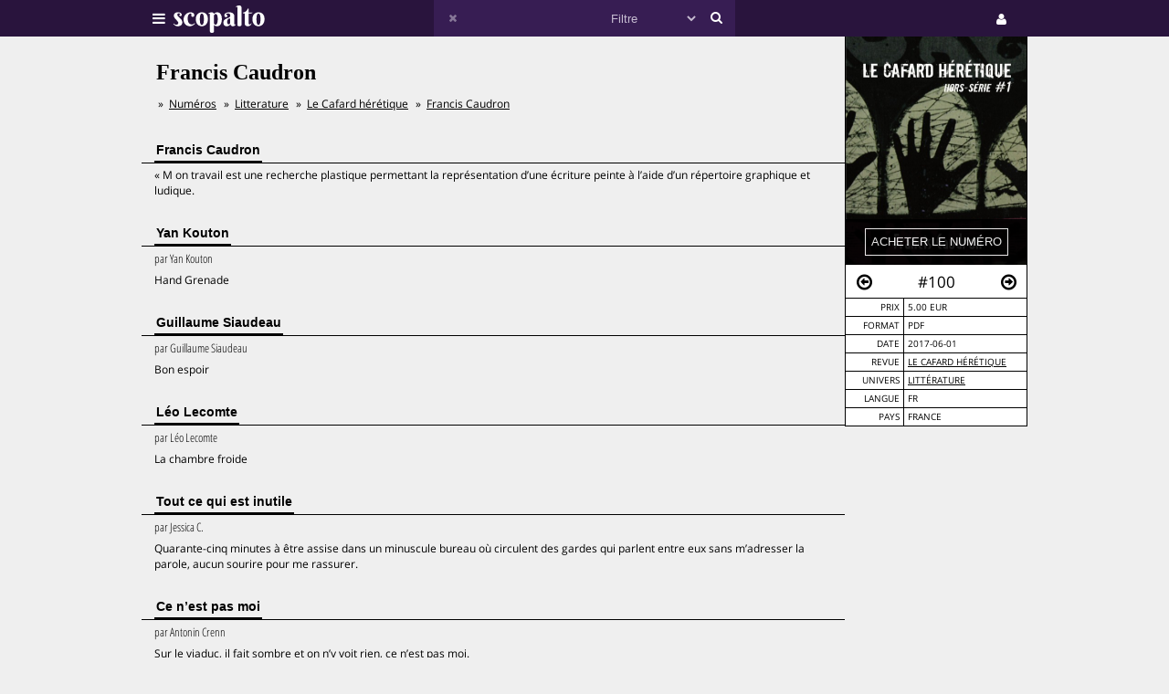

--- FILE ---
content_type: text/html;charset=UTF-8
request_url: https://www.scopalto.com/le-cafard-heretique/100/francis-caudron
body_size: 4497
content:
<!doctype html>
<html lang="fr">
<head>
 <title>Francis Caudron | Revue Le Cafard hérétique #100</title>
 <meta name="apple-mobile-web-app-status-bar-style" content="#29143d" />
 <meta name="charset" content="utf-8" />
 <meta name="description" content="Revue Le Cafard hérétique numéro 100 : Francis Caudron. PDF disponible. Univers : Littérature." />
 <meta name="google-site-verification" content="fNm9fSJEu58iWq43r8ZBKfHmYV3-qbsbYcbUB8ISIgA" />
 <meta name="keywords" content="thierry moral, viviane campomar, wim de vlaams, mael le guennec, gérard chambre, le cafard hérétique, revue, pdf, télécharger, download, acheter" />
 <meta name="msapplication-navbutton-color" content="#29143d" />
 <meta name="msvalidate.01" content="F8D9707B115B72F4A5D566463EB2FD7E" />
 <meta name="theme-color" content="#29143d" />
 <meta name="viewport" content="width=device-width,initial-scale=1,maximum-scale=1,user-scalable=no" />
 <meta property="og:availability" content="instock" />
 <meta property="og:brand" content="Le Cafard hérétique" />
 <meta property="og:price:amount" content="5.00" />
 <meta property="og:price:currency" content="EUR" />
 <meta property="og:upc" content="7950" />
 <link rel="stylesheet" href="/web/scopalto/fonts/font-awesome/css/font-awesome.min.css?2" type="text/css" media="screen" />
 <link rel="stylesheet" href="/web/scopalto/styles/app.css?2" type="text/css" media="screen" />
 <link rel="stylesheet" href="/web/scopalto/styles/front/issue.css?2" type="text/css" media="screen" />
 <link rel="alternate" href="/feed?2" type="application/rss+xml" title="last issues" />
 <link rel="apple-touch-icon" href="/web/scopalto/images/icon-scopalto-180.png?2" sizes="180x180" />
 <link rel="canonical" href="https://www.scopalto.com/le-cafard-heretique/100/francis-caudron" />
 <link rel="icon" href="/web/scopalto/images/logo-scopalto-192.png?2" sizes="192x192" />
 <link rel="shortcut icon" href="/web/scopalto/images/favicon.png?2" type="image/x-icon" />
</head>
<body class="state-prod scope-front extension-scopalto action-issue">
<main><div class="issue" data-item="16401-7950-178cb0d7" data-id="0">
  <aside>
    <figure style="background-image:url(/pub/covers/837/7950-large.jpg);">
      <div class="cover"></div>
      <div class="control">
        <input type="button"
               class="issue-action action-buy"
               value="acheter le numéro"
               data-action="buy" />
      </div>
    </figure>
    <nav>
      <div class="arrow">
        <i class="fa fa-arrow-circle-o-left fa-hidden"
           data-url="/le-cafard-heretique/8/francis-caudron"
           data-image="/pub/covers/837/7440-large.jpg"
           data-issue-id="7440"></i>
      </div>
      <div class="number">
        <span>#100</span>
      </div>
      <div class="arrow"><i class="fa fa-arrow-circle-o-right fa-hidden"
                            data-url="/le-cafard-heretique/9/michel-lascault"
                            data-image="/pub/covers/837/7961-large.jpg"
                            data-issue-id="7961"></i>
      </div>
    </nav>
    <div class="metas">
      <table><tbody>
                  <tr>
            <td>prix</td>
            <td>
                              5.00 eur
                          </td>
          </tr>
                      <tr>
              <td>format</td>
              <td>
                                  PDF
                              </td>
            </tr>
                          <tr>
          <td>date</td>
          <td>2017-06-01</td>
        </tr>
        <tr>
          <td>revue</td>
          <td>
            <a href="/revue/le-cafard-heretique" title="Revue Le Cafard hérétique"
               data-magazine-id="837">Le Cafard hérétique</a>
          </td>
        </tr>
        <tr>
          <td>univers</td>
          <td>
                          <a href="/magazines/litterature" title="Magazines Littérature"
                 onclick="return false;"
                 data-event="showworld"
                 data-world-id="30">Littérature</a>
                      </td>
        </tr>
        <tr>
          <td>langue</td>
          <td>
            fr          </td>
        </tr>
        <tr>
          <td>pays</td>
          <td>
            FRANCE          </td>
        </tr>
      </tbody></table>
    </div>
  </aside>
  <h1>Francis Caudron</h1>
      <ol class="breadcrumb">
<li>
<a href="/">Numéros</a>
</li><li>
<a href="/magazines/litterature">Litterature</a>
</li><li>
<a href="/revue/le-cafard-heretique">Le Cafard hérétique</a>
</li><li>
<a href="/le-cafard-heretique/100/francis-caudron">Francis Caudron</a>
</li></ol>    <div class="articles">
          <div class="article">
        <h2><span>Francis Caudron</span></h2>
        <div class="content">
                    <p>« M on travail est une
recherche plastique permettant
la représentation
d’une écriture peinte à
l’aide d’un répertoire
graphique et ludique.</p>
        </div>
      </div>
          <div class="article">
        <h2><span>Yan Kouton</span></h2>
        <div class="content">
                      <em>
                              par <span>Yan Kouton</span>
                                                      </em>
                    <p>Hand Grenade</p>
        </div>
      </div>
          <div class="article">
        <h2><span>Guillaume Siaudeau</span></h2>
        <div class="content">
                      <em>
                              par <span>Guillaume Siaudeau</span>
                                                      </em>
                    <p>Bon espoir</p>
        </div>
      </div>
          <div class="article">
        <h2><span>Léo Lecomte</span></h2>
        <div class="content">
                      <em>
                              par <span>Léo Lecomte</span>
                                                      </em>
                    <p>La chambre
froide</p>
        </div>
      </div>
          <div class="article">
        <h2><span>Tout ce qui est inutile</span></h2>
        <div class="content">
                      <em>
                              par <span>Jessica C.</span>
                                                      </em>
                    <p>Quarante-cinq minutes à être assise dans un minuscule bureau
où circulent des gardes qui parlent entre eux sans m’adresser la
parole, aucun sourire pour me rassurer.</p>
        </div>
      </div>
          <div class="article">
        <h2><span>Ce n’est pas moi</span></h2>
        <div class="content">
                      <em>
                              par <span>Antonin Crenn</span>
                                                      </em>
                    <p>Sur le viaduc, il fait sombre et on n’y voit rien, ce n’est
pas moi.</p>
        </div>
      </div>
          <div class="article">
        <h2><span>Jean-Pierre de Sélys</span></h2>
        <div class="content">
                      <em>
                              par <span>Jean-Pierre de Sélys</span>
                                                      </em>
                    <p>La probabilité d’un consul</p>
        </div>
      </div>
          <div class="article">
        <h2><span>Marlène Tissot</span></h2>
        <div class="content">
                      <em>
                              par <span>Marlène Tissot</span>
                                                      </em>
                    <p>La Boîte</p>
        </div>
      </div>
          <div class="article">
        <h2><span>Thierry Moral</span></h2>
        <div class="content">
                      <em>
                              par <span>Thierry Moral</span>
                                                      </em>
                    <p>Vous me faites marrer</p>
        </div>
      </div>
          <div class="article">
        <h2><span>Julien Boutreux</span></h2>
        <div class="content">
                      <em>
                              par <span>Julien Boutreux</span>
                                                      </em>
                    <p>Troc</p>
        </div>
      </div>
          <div class="article">
        <h2><span>Saïd Mohamed</span></h2>
        <div class="content">
                      <em>
                              par <span>Saïd Mohamed</span>
                                                      </em>
                    <p>Le cervicanévulgus</p>
        </div>
      </div>
          <div class="article">
        <h2><span>Antonin Crenn</span></h2>
        <div class="content">
                      <em>
                              par <span>Antonin Crenn</span>
                                                      </em>
                    <p>La Fusée</p>
        </div>
      </div>
          <div class="article">
        <h2><span>Cleo Jansen</span></h2>
        <div class="content">
                      <em>
                              par <span>Cleo Jansen</span>
                                                      </em>
                    <p>La Mort aussi c’est la Vie</p>
        </div>
      </div>
          <div class="article">
        <h2><span>Philippe Vourch</span></h2>
        <div class="content">
                      <em>
                              par <span>Philippe Vourch</span>
                                                      </em>
                    <p>Abîmés</p>
        </div>
      </div>
          <div class="article">
        <h2><span>Sandra Bechtel</span></h2>
        <div class="content">
                      <em>
                              par <span>Sandra Bechtel</span>
                                                      </em>
                    <p>J’ai du mal</p>
        </div>
      </div>
      </div>
</div>


  <div class="similar" data-onload="scopalto.manager.Issues">
    <h2>
      <span>voir également</span>
    </h2>
    <div class="card-flow-inline clearfix">
              <div class="card" style="background-image:url(/pub/covers/604/2567-large.jpg);" data-issue-id="2567">
  <div class="card-content">
    <span class="card-mag">Twice</span>
    <a href="/twice/46/numero-46" class="card-title" onclick="return false;">Numéro 46</a>
    <span class="card-tags"> · soror dolorosa · thierry moral · principe valiente · richter · andy julia</span>
  </div>
  <div class="card-metas">
    <div class="card-num">
      <i class="fa fa-circle "></i>       <span>#46</span>
    </div>
    <div class="card-date"><span>2011-10</span></div>
    <div class="card-price card-pdf"><span>2,50 €</span></div>
  </div>
</div>
              <div class="card" style="background-image:url(/pub/covers/549/3955-large.jpg);" data-issue-id="3955">
  <div class="card-content">
    <span class="card-mag">Brèves</span>
    <a href="/breves/101/numero-101" class="card-title" onclick="return false;">Numéro 101</a>
    <span class="card-tags"> · julien derôme · alain emery · jacky essirard · sylvie andrieu · jean-paul bota</span>
  </div>
  <div class="card-metas">
    <div class="card-num">
      <i class="fa fa-circle "></i>       <span>#101</span>
    </div>
    <div class="card-date"><span>2013-04</span></div>
    <div class="card-price card-pdf"><span>5 €</span></div>
  </div>
</div>
              <div class="card" style="background-image:url(/pub/covers/549/9334-large.jpg);" data-issue-id="9334">
  <div class="card-content">
    <span class="card-mag">Brèves</span>
    <a href="/breves/114/antoine-mocquet" class="card-title" onclick="return false;">Antoine Mocquet</a>
    <span class="card-tags"> · viviane campomar · carole paplorey · suzanne prat · sophie allainguillaume</span>
  </div>
  <div class="card-metas">
    <div class="card-num">
      <i class="fa fa-circle "></i>       <span>#114</span>
    </div>
    <div class="card-date"><span>2019-08</span></div>
    <div class="card-price card-pdf"><span>5 €</span></div>
  </div>
</div>
          </div>
  </div>
</main>
<header>
  <div class="wrapper">
    <div class="logo">
      <div class="icon">
        <i class="fa fa-bars"></i>
      </div>
      <div class="image"><img src="/web/scopalto/images/logo-banner.svg" alt="kiosque numérique" /></div>
    </div>
    <div class="search">
      <div class="button-reset button-ico">
        <i class="fa fa-times  fa-dark" ></i>
      </div>
      <form class="input" onsubmit="return false;">
        <input type="text" value="" />
        <select>
          <option value="" style="color: #c6bcd1;">Filtre</option>
                      <option value="37">Actualites</option>
                      <option value="4">Architecture</option>
                      <option value="72">Art-contemporain</option>
                      <option value="5">Arts</option>
                      <option value="56">Bande-dessinee</option>
                      <option value="3">Cinema</option>
                      <option value="39">Communication</option>
                      <option value="25">Creation</option>
                      <option value="33">Culture</option>
                      <option value="21">Danse</option>
                      <option value="13">Design</option>
                      <option value="7">Dessin</option>
                      <option value="62">Electro</option>
                      <option value="9">Graphisme</option>
                      <option value="8">Histoire</option>
                      <option value="38">Jazz</option>
                      <option value="10">Jeunesse</option>
                      <option value="73">Lifestyle</option>
                      <option value="30">Litterature</option>
                      <option value="36">Mode</option>
                      <option value="14">Musique</option>
                      <option value="77">Musique-classique</option>
                      <option value="46">Philosophie</option>
                      <option value="12">Photos</option>
                      <option value="42">Poesie</option>
                      <option value="67">Polar</option>
                      <option value="74">Revue-litteraire</option>
                      <option value="79">Revue-satirique</option>
                      <option value="40">Rock</option>
                      <option value="29">Science-fiction</option>
                      <option value="43">Sciences</option>
                      <option value="27">Sciences-humaines</option>
                      <option value="61">Sciences-politiques</option>
                      <option value="60">Societe</option>
                      <option value="78">Spectacles-vivants</option>
                      <option value="34">Street-culture</option>
                      <option value="19">Voyage</option>
                  </select>
        <input type="submit" style="display:none;" />
      </form>
      <div class="button-search button-ico"><i class="fa fa-search"></i></div>
    </div>
    <div class="icons">
              <div class="icon icon-cart" style="display:none;">
        <div class="pulse-dot pulse-cart" style="display:none;"><div class="expanding-circle"></div></div>
        <i class="fa fa-shopping-cart"></i>
      </div>
      <div class="icon icon-user">
        <i class="fa fa-user"></i>
      </div>
          </div>
  </div>
</header>
<footer>
  <div class="tooltip sitepanel" style="display:none;">
    <table><tbody><tr><td class="left">
      <ul>
        <li data-action="about">à propos</li>
        <li data-action="magazines">revues / magazines</li>
        <li data-action="free">numéros gratuits</li>
        <li data-action="blog">blog / news</li>
        <li data-action="faq">Questions / Réponses</li>
        <li data-action="contact">nous contacter</li>
        <li data-action="map">carte</li>
        <li data-action="trends">tendances</li>
        <li data-action="home">accueil</li>
      </ul>
    </td><td class="right">
      <div class="panels">
        <div class="panel panel-about"></div>
        <div class="panel panel-magazines"></div>
        <div class="panel panel-free"></div>
        <div class="panel panel-trends"></div>
        <div class="panel panel-map"></div>
        <div class="panel panel-blog"></div>
        <div class="panel panel-faq"></div>
        <div class="panel panel-contact"></div>
        <div class="panel panel-world"></div>
        <div class="panel panel-mag"></div>
      </div>
    </td></tr>
    </tbody></table>
  </div>
  <div class="tooltip userpanel" style="display:none;">
    <ul>
      <li style="display:block">
        <span data-locale="1">FR</span> |
        <span data-locale="2">EN</span>
      </li>
      <li class="anon" data-action="account">créer un compte</li>
      <li class="anon" data-action="account">se connecter</li>
      <li class="auth" data-action="account" style="display:none;">
        mon compte      </li>
      <li class="auth" data-action="logout" style="display:none;">
        déconnexion      </li>
    </ul>
  </div>
</footer>
<script id="payload" type="application/ld+json">{
    "google.analytics.target": "G-M3CW7H3MHE",
    "locale": 1,
    "state": "prod",
    "scope": "front",
    "extension": "scopalto",
    "action": "issue",
    "google.analytics.events": {
        "view_item": {
            "currency": "EUR",
            "value": "5.00",
            "items": [
                {
                    "item_id": "16401-7950",
                    "item_name": "Le Cafard hérétique #100",
                    "item_brand": "Le Cafard hérétique",
                    "item_category": "Littérature",
                    "price": "5.00"
                }
            ]
        }
    },
    "clarity": "qk127893dj",
    "analytics": {
        "hits": [
            [
                "francis caudron (le cafard hérétique #100)",
                "issue"
            ]
        ],
        "item": "16401-7950-178cb0d7"
    }
}</script>
<script type="application/ld+json">{
    "@context": "http://schema.org",
    "@type": "BreadcrumbList",
    "itemListElement": [
        {
            "@type": "ListItem",
            "position": 1,
            "item": {
                "@id": "https://www.scopalto.com/",
                "name": "Numéros"
            }
        },
        {
            "@type": "ListItem",
            "position": 2,
            "item": {
                "@id": "https://www.scopalto.com/magazines/litterature",
                "name": "Litterature"
            }
        },
        {
            "@type": "ListItem",
            "position": 3,
            "item": {
                "@id": "https://www.scopalto.com/revue/le-cafard-heretique",
                "name": "Le Cafard hérétique"
            }
        },
        {
            "@type": "ListItem",
            "position": 4,
            "item": {
                "@id": "https://www.scopalto.com/le-cafard-heretique/100/francis-caudron",
                "name": "Francis Caudron"
            }
        }
    ]
}</script>
<script type="application/ld+json">{
    "@context": "http://schema.org",
    "@type": "Product",
    "description": "Le Cafard hérétique #100",
    "name": "Francis Caudron",
    "image": "https://www.scopalto.com/pub/covers/837/7950-large.jpg",
    "brand": {
        "@type": "brand",
        "name": "Le Cafard hérétique",
        "identifier": "837",
        "url": "https://www.scopalto.com/revue/le-cafard-heretique",
        "logo": "https://www.scopalto.com/pub/logos/le-cafard-heretique.png"
    },
    "releaseDate": "2017-06-01",
    "sku": "7950",
    "mpn": "7950",
    "productID": "7950",
    "offers": {
        "@type": "Offer",
        "url": "https://www.scopalto.com/le-cafard-heretique/100/francis-caudron",
        "priceCurrency": "EUR",
        "price": "5.00",
        "priceValidUntil": "2027-01-16",
        "category": "Littérature",
        "availability": "http://schema.org/InStock",
        "seller": "scopalto.com"
    }
}</script>
<script src="/web/scopalto/scripts/vendor/jquery.js?2" type="text/javascript"></script>
<script src="/web/core/scripts/app.js?2" type="text/javascript"></script>
<script src="/web/scopalto/scripts/app.js?2" type="text/javascript"></script>
</body></html>